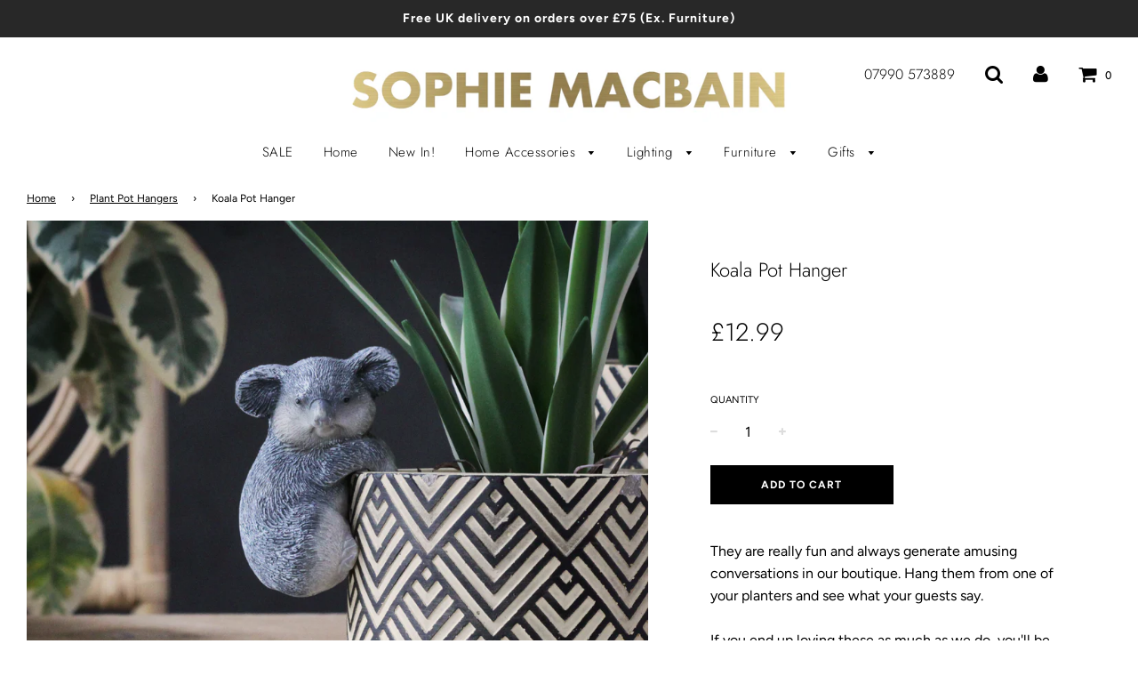

--- FILE ---
content_type: text/javascript
request_url: https://sophiemacbain.com/cdn/shop/t/2/assets/timber.js?v=19418134682878852241596385168
body_size: 2982
content:
(function($){var jQuery=$;(function(a){a.fn.prepareTransition=function(){return this.each(function(){var b=a(this);b.one("TransitionEnd webkitTransitionEnd transitionend oTransitionEnd",function(){b.removeClass("is-transitioning")});var c=["transition-duration","-moz-transition-duration","-webkit-transition-duration","-o-transition-duration"],d=0;a.each(c,function(a2,c2){d=parseFloat(b.css(c2))||d}),d!=0&&(b.addClass("is-transitioning"),b[0].offsetWidth)})}})(jQuery);function replaceUrlParam(e,r,a){var n=new RegExp("("+r+"=).*?(&|$)"),c=e;return c=e.search(n)>=0?e.replace(n,"$1"+a+"$2"):c+(c.indexOf("?")>0?"&":"?")+r+"="+a}typeof Shopify=="undefined"&&(Shopify={}),Shopify.formatMoney||(Shopify.formatMoney=function(cents,format){var value="",placeholderRegex=/\{\{\s*(\w+)\s*\}\}/,formatString=format||this.money_format;typeof cents=="string"&&(cents=cents.replace(".",""));function defaultOption(opt,def){return typeof opt=="undefined"?def:opt}function formatWithDelimiters(number,precision,thousands,decimal){if(precision=defaultOption(precision,2),thousands=defaultOption(thousands,","),decimal=defaultOption(decimal,"."),isNaN(number)||number==null)return 0;number=(number/100).toFixed(precision);var parts=number.split("."),dollars=parts[0].replace(/(\d)(?=(\d\d\d)+(?!\d))/g,"$1"+thousands),cents2=parts[1]?decimal+parts[1]:"";return dollars+cents2}switch(formatString.match(placeholderRegex)[1]){case"amount":value=formatWithDelimiters(cents,2);break;case"amount_no_decimals":value=formatWithDelimiters(cents,0);break;case"amount_with_comma_separator":value=formatWithDelimiters(cents,2,".",",");break;case"amount_no_decimals_with_comma_separator":value=formatWithDelimiters(cents,0,".",",");break}return formatString.replace(placeholderRegex,value)}),window.timber=window.timber||{},timber.cacheSelectors=function(){timber.cache={$html:$("html"),$body:$(document.body),$navigation:$("#AccessibleNav"),$mobileSubNavToggle:$(".mobile-nav__toggle"),$changeView:$(".change-view"),$productImage:$("#ProductPhotoImg"),$thumbImages:$("#ProductThumbs").find("a.product-single__thumbnail"),$recoverPasswordLink:$("#RecoverPassword"),$hideRecoverPasswordLink:$("#HideRecoverPasswordLink"),$recoverPasswordForm:$("#RecoverPasswordForm"),$customerLoginForm:$("#CustomerLoginForm"),$passwordResetSuccess:$("#ResetSuccess")}},timber.init=function(){FastClick.attach(document.body),timber.cacheSelectors(),timber.accessibleNav(),timber.drawersInit(),timber.mobileNavToggle(),timber.productImageSwitch(),timber.responsiveVideos(),timber.collectionViews(),timber.loginForms()},timber.accessibleNav=function(){var $nav=timber.cache.$navigation,$allLinks=$nav.find("a"),$topLevel=$nav.children("li").find("a"),$parents=$nav.find(".site-nav--has-dropdown"),$subMenuLinks=$nav.find(".site-nav__dropdown").find("a"),activeClass="nav-hover",focusClass="nav-focus";$parents.on("mouseenter touchstart",function(evt){var ret=!0,$el=$(this);return $el.hasClass(activeClass)||(evt.preventDefault(),ret=!1),$("."+activeClass).each(function(el){var $active=$(this);$active.has(evt.target).length===0&&$active.removeClass(activeClass)}),showDropdown($el),ret}),$("#top_links_wrapper").on("mouseleave",function(){hideDropdown()}),$subMenuLinks.on("touchstart",function(evt){evt.stopImmediatePropagation()}),$allLinks.focus(function(){handleFocus($(this))}),$allLinks.blur(function(){removeFocus($topLevel)});function handleFocus($el){var $subMenu=$el.next("ul"),hasSubMenu=!!$subMenu.hasClass("sub-nav"),isSubItem=$(".site-nav__dropdown").has($el).length,$newFocus=null;isSubItem?($newFocus=$el.closest(".site-nav--has-dropdown").find("a"),addFocus($newFocus)):(removeFocus($topLevel),addFocus($el))}function showDropdown($el){$el.addClass(activeClass),$(".sticky-header").removeClass("sticky-header-transformed");var $child=$el.parent().find(".site-nav__subdropdown"),childWidth=Math.max.apply(null,$child.map(function(){return $(this).width()}).get()),right=$el.offset().left+$el.outerWidth()+childWidth;right>$("body").width()?$child.css({right:"100%",left:"auto"}):$child.css({left:"100%",right:"auto"}),setTimeout(function(){timber.cache.$body.on("touchstart",function(evt){$(evt.target).closest(".site-nav__link,.dropdown-submenu").length===0&&hideDropdown($el)})},250)}function hideDropdown($el){$el!==void 0?$el.removeClass(activeClass):$(".site-nav--has-dropdown").removeClass(activeClass),timber.cache.$body.off("touchstart"),$(".nav-hover").length===0&&$(".sticky-header").addClass("sticky-header-transformed")}function addFocus($el){$el.addClass(focusClass)}function removeFocus($el){$el.removeClass(focusClass)}},timber.drawersInit=function(){timber.LeftDrawer?timber.LeftDrawer.init():timber.LeftDrawer=new timber.Drawers("NavDrawer","left"),timber.RightDrawer?timber.RightDrawer.init():timber.RightDrawer=new timber.Drawers("CartDrawer","right",{})},timber.mobileNavToggle=function(){timber.cache.$mobileSubNavToggle.off("click").on("click",function(evt){$(this).parent().toggleClass("mobile-nav--expanded")})},timber.getHash=function(){return window.location.hash},timber.productPage=function(options){var moneyFormat=options.money_format,variant=options.variant,element=options.element,$productImage=element.find("#ProductPhotoImg"),$addToCart2=element.find("#AddToCart"),$productPrice=element.find("#ProductPrice"),$comparePrice=element.find("#ComparePrice"),$addToCartText=element.find("#AddToCartText"),$variantPercentageWrapper=element.find(".variant-percentage-wrapper"),$variantValueWrapper=element.find(".variant-value-wrapper");if(variant){if(variant.featured_image){var newImg=variant.featured_image,el=$productImage[0];timber.switchImage(variant.featured_image.src,variant.featured_image,el)}variant.available?($addToCart2.removeClass("disabled").prop("disabled",!1),$addToCartText.html("Add to Cart"),window.wetheme.load_SPB_show()):($addToCart2.addClass("disabled").prop("disabled",!0),$addToCartText.html("Out of Stock"),window.wetheme.load_SPB_hide()),$productPrice.html('<span class="money">'+Shopify.formatMoney(variant.price,moneyFormat)+"</span>"),variant.compare_at_price>variant.price?$comparePrice.html('<span class="money">'+Shopify.formatMoney(variant.compare_at_price,moneyFormat)+"</span>").show():$comparePrice.hide()}else $addToCart2.addClass("disabled").prop("disabled",!0),$addToCartText.html("Unavailable");var isSale=variant&&variant.compare_at_price>variant.price;if($variantPercentageWrapper.length>0)if(isSale){$variantPercentageWrapper.removeClass("hide");var percentage=(variant.compare_at_price-variant.price)*100/variant.compare_at_price;$variantPercentageWrapper.find(".variant-percentage").text(percentage.toFixed(0)+"%")}else $variantPercentageWrapper.addClass("hide");if($variantValueWrapper.length>0)if(isSale){$variantValueWrapper.removeClass("hide");var value=variant.compare_at_price-variant.price;$variantValueWrapper.find(".variant-value").html('<span class="money">'+Shopify.formatMoney(value,moneyFormat)+"</span>")}else $variantValueWrapper.addClass("hide");window.Currency&&window.Currency.convertAll(window.Currency.shopCurrency,window.Currency.currentCurrency)},timber.productImageSwitch=function(){timber.cache.$thumbImages.length&&timber.cache.$thumbImages.on("click",function(evt){evt.preventDefault();var newImage=$(this).attr("href");timber.switchImage(newImage,null,timber.cache.$productImage)})},timber.switchImage=function(src,imgObject,el){var $el=$(el).closest(".product-single"),$newImage=$el.find('.product-single__photo[data-image-id="'+imgObject.id+'"]');$el.find(".product-single__photo").removeClass("wow fadeIn").data("wow-delay",null).css({visibility:"visible","animation-name":null});var slider=$el.find(".homepage-sections--indiv-product-slider");if(slider.length>0){var slide=slider.find('[data-image-id="'+imgObject.id+'"]').closest("li");slider.flexslider(slide.index()-1)}var owl=$el.find("#product-images-mobile"),imageIndex=$("#product-images-mobile").find('img[data-image-id="'+imgObject.id+'"]').closest(".owl-item").index();imageIndex!==-1&&owl.trigger("to.owl.carousel",imageIndex)},timber.responsiveVideos=function(){var $iframeVideo=$('iframe[src*="youtube.com/embed"], iframe[src*="player.vimeo"]'),$iframeReset=$iframeVideo.add("iframe#admin_bar_iframe");$iframeVideo.each(function(){$(this).wrap('<div class="video-wrapper"></div>')}),$iframeReset.each(function(){this.src=this.src})},timber.collectionViews=function(){timber.cache.$changeView.length&&timber.cache.$changeView.on("click",function(){var view=$(this).data("view"),url=document.URL,hasParams=url.indexOf("?")>-1;hasParams?window.location=replaceUrlParam(url,"view",view):window.location=url+"?view="+view})},timber.loginForms=function(){function showRecoverPasswordForm(){timber.cache.$recoverPasswordForm.show(),timber.cache.$customerLoginForm.hide()}function hideRecoverPasswordForm(){timber.cache.$recoverPasswordForm.hide(),timber.cache.$customerLoginForm.show()}timber.cache.$recoverPasswordLink.on("click",function(evt){evt.preventDefault(),showRecoverPasswordForm()}),timber.cache.$hideRecoverPasswordLink.on("click",function(evt){evt.preventDefault(),hideRecoverPasswordForm()}),timber.getHash()=="#recover"&&showRecoverPasswordForm()},timber.resetPasswordSuccess=function(){timber.cache.$passwordResetSuccess.show()},timber.addToCartAdding=function(){$addToCart=$("#AddToCart");var CART_LOADING='<i class="fa fa-circle-o-notch fa-spin fa-2x fa-fw"></i><span class="sr-only">Loading...</span>';$("#AddToCart").addClass("disabled").prop("disabled",!0).html(CART_LOADING)},timber.addToCartAdded=function(){var added_text_timeout=null;$addToCart=$("#AddToCart"),$addToCart.html("Added"),added_text_timeout&&(clearTimeout(added_text_timeout),added_text_timeout=null),added_text_timeout=setTimeout(function(){$addToCart.removeClass("disabled").prop("disabled",!1).html("Add to Cart")}.bind(this),2e3)},timber.Drawers=function(){var Drawer=function(id,position,options){var defaults={close:".js-drawer-close",open:".js-drawer-open-"+position+"-link",openClass:"js-drawer-open",dirOpenClass:"js-drawer-open-"+position};if(this.$nodes={parent:$("body, html"),page:$("#PageContainer"),moved:$(".is-moved-by-drawer")},this.config=$.extend(defaults,options),this.position=position,this.$drawer=$("#"+id),!this.$drawer.length)return!1;this.drawerIsOpen=!1,this.init()};return Drawer.prototype.init=function(){var self=this;$(this.config.open).off("click").on("click",function(evt){self.open(evt)}),this.$drawer.find(this.config.close).off("click").on("click",this.close.bind(this))},Drawer.prototype.open=function(evt){var externalCall=!1;if(evt?evt.preventDefault():externalCall=!0,evt&&evt.stopPropagation&&(evt.stopPropagation(),this.$activeSource=$(evt.currentTarget)),this.drawerIsOpen&&!externalCall)return this.close();timber.cache.$body.trigger("beforeDrawerOpen.timber",this),this.$nodes.moved.addClass("is-transitioning"),this.$drawer.prepareTransition(),this.$nodes.parent.addClass(this.config.openClass+" "+this.config.dirOpenClass),this.drawerIsOpen=!0,this.trapFocus(this.$drawer,"drawer_focus"),this.config.onDrawerOpen&&typeof this.config.onDrawerOpen=="function"&&(externalCall||this.config.onDrawerOpen()),this.$activeSource&&this.$activeSource.attr("aria-expanded")&&this.$activeSource.attr("aria-expanded","true"),timber.cache.$body.trigger("afterDrawerOpen.timber",this)},Drawer.prototype.close=function(){this.drawerIsOpen&&(timber.cache.$body.trigger("beforeDrawerClose.timber",this),$(document.activeElement).trigger("blur"),this.$nodes.moved.prepareTransition({disableExisting:!0}),this.$drawer.prepareTransition({disableExisting:!0}),this.$nodes.parent.removeClass(this.config.dirOpenClass+" "+this.config.openClass),this.drawerIsOpen=!1,this.removeTrapFocus(this.$drawer,"drawer_focus"),this.$nodes.page.off(".drawer"),timber.cache.$body.trigger("afterDrawerClose.timber",this))},Drawer.prototype.trapFocus=function($container,eventNamespace){var eventName=eventNamespace?"focusin."+eventNamespace:"focusin";$container.attr("tabindex","-1"),$container.focus(),$(document).on(eventName,function(evt){$container[0]!==evt.target&&!$container.has(evt.target).length&&$container.focus()})},Drawer.prototype.removeTrapFocus=function($container,eventNamespace){var eventName=eventNamespace?"focusin."+eventNamespace:"focusin";$container.removeAttr("tabindex"),$(document).off(eventName)},Drawer}(),$(timber.init),document.addEventListener("shopify:section:load",timber.init)})(window.wetheme.$);
//# sourceMappingURL=/cdn/shop/t/2/assets/timber.js.map?v=19418134682878852241596385168
